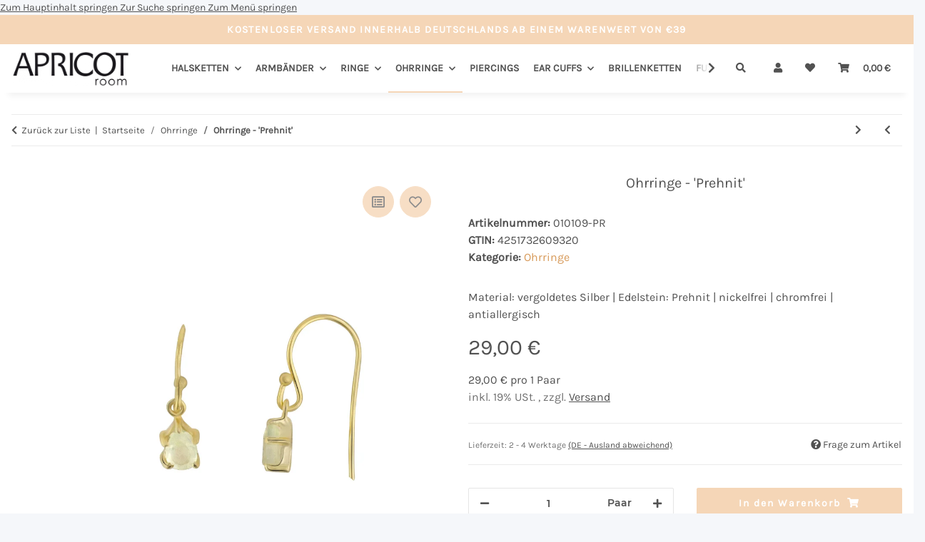

--- FILE ---
content_type: text/css
request_url: https://www.apricotroom.de/templates/NOVAChild/themes/my-nova/custom.css?v=5.3.0
body_size: 3465
content:
/*
 * Platz für eigene Änderungen direkt als CSS
 * Die hier gemachten Änderungen überschreiben ggfs. andere Styles, da diese Datei als letzte geladen wird.
 */


@font-face {font-family: 'Karla';src: url('fonts/Karla-Regular.ttf') format('truetype');}
@font-face {font-family: 'KarlaLight';src: url('fonts/Karla-Light.ttf') format('truetype');}
@font-face {font-family: 'SecularOne';src: url('fonts/Cardo-Regular.ttf') format('truetype');}

h1, h2, h3, h4, h5, h6, .h1, .h2, .h3, .h4, .h5, .h6 {font-family: "Karla", Helvetica, sans-serif; /*font-weight: 300;*/}
body {font-family: "Karla", Helvetica, sans-serif; }

.modal-backdrop.show {opacity: 0.2;}

/* Cookie Banner */
.openConsentManagerButton__3rB > g > rect {display:none;}


/* Hover and Basecolor */
/* TEXT */
a:hover, #header-top-bar a:hover:not(.dropdown-item):not(.btn), 
header a:hover:not(.dropdown-item):not(.btn), .btn-link:hover, 
.checkout-steps .step-check, .info-essential a:hover, 
.link-content a:hover, #result-wrapper .desc a:hover,
.tab-navigation #tab-content-product-tabs a:hover,
.footer-social-media .btn-icon-secondary:hover,
#search .sd-button.btn-secondary:hover,
.notifi-ancher-col a:hover {color: #F5D6B7;}

/* BOARDER */
header .navbar-nav > .nav-item > .nav-link::before, 
.nav-tabs .nav-link.active, aside .nav-panel > .nav > .active > .nav-link, 
.nav-tabs .nav-item.show .nav-link, .tab-navigation .nav-link::after, .btn-secondary, 
#search .form-control, #newsletter_email.form-control, .btn-primary, .btn-outline-primary, 
.custom-control-input:checked ~ .custom-control-label::before, #form-register .col-form-label::after, 
.form-control:focus, .page-item.active .page-link::after, .page-item.active .page-text::after, 
.bootstrap-select.custom-select.show button.dropdown-toggle, 
.bootstrap-select.custom-select.show button[data-toggle="collapse"]:not(.navbar-toggler), 
.swatches-text:hover, .account-head-data .account-head-data-credit {border-color: #F5D6B7;}

.noUi-horizontal .noUi-handle {box-shadow: 0px 0px 0px 5px rgba(233, 199, 163, 0.5);}

/* BACKGROUND */
.badge-primary, .btn-primary, .btn-secondary, .stepper .step-active .step-content::after, .custom-control-input:checked ~ .custom-control-label::before, .fa-sup, 
.noUi-horizontal .noUi-connect, .noUi-horizontal .noUi-handle, .header-notification, .slick-arrow:hover, #image_wrapper.fullscreen .product-detail-image-topbar #image_fullscreen_close:hover {background-color: #F5D6B7;}


/* Button */
.btn-primary {color: #fff;}
.btn-primary:hover, .btn-outline-primary:hover {background-color:#e4ba8e;border-color:#e4ba8e;}
#main-wrapper .btn.btn-primary {padding:10px 25px;letter-spacing:2px;font-size:14px;}

/* Graue Umrandungen */
.btn-outline-secondary, .input-group-text, .badge-outline-secondary, .swatches-text, .carousel-thumbnails .slick-slide, #image_wrapper .product-thumbnails:not(.slick-initialized) div.js-gallery-images {border-color: #e5e5e5;}


/* Preis Pro Einheit */
.item-slider-price .price_wrapper .base_price, #product-list .price_wrapper .base_price {display:none;}


/* Header */
header .navbar-brand img {width: auto;}
body header {font-weight: 600;}
.navbar-nav > .nav-item > a {text-transform:uppercase;}
#search .btn, #search .form-control {line-height: 1;padding: 8px;height: auto;}
#search .btn {padding: 7px;}
.box-bottom > div {position: absolute!important;bottom: 45px;}
.header-notification {padding:10px;color:#fff;text-align:center;letter-spacing: .1em;font-weight: 600;font-size: 14px;}

/* Content */
/* Home */
.home-banner {width:calc(100% + 2rem);}
.home-banner > .col {padding:0;}

.article-banner-left {margin-top:50%;}

/* Home Kategorieboxen */
.cat-box img {border-radius:50%;}
.categorie-boxes .categorie-title {position: absolute;z-index: 1;padding: 20px;background-color: rgba(0, 0, 0, 0.5);width:100%;text-align: center;}
.categorie-boxes .categorie-title h2 {margin:0;}
.categorie-boxes .categorie-title h2 a {color:#fff;text-decoration:none;} 
.categorie-boxes > div {padding:0;}

/* Home Info Boxen */
.info-boxes .has-fa-icon {width:100%;}
.info-boxes .has-fa-icon, .info-boxes .has-fa-icon > * {float:left;}
.info-boxes .has-fa-icon p {margin-bottom:0px;width:100%;max-width:calc(100% - 50px);}
.info-boxes .has-fa-icon span {font-size: 25px;margin-right: 15px;padding: 16px 0;}

/* Blog Details */
.blog-details picture {display:none;}

/* Blog overview */
/*.newsbox-image img {object-fit: cover;width: 100%;float: left;}
.blog-overview .blog-overview-preview .blog-overview-preview-item {margin-bottom: 2rem;flex: 0 0 25%;}
.blog-overview .blog-overview-preview .blog-overview-preview-item .blog-preview {padding-bottom: 0px;}
.blog-overview .blog-overview-preview .blog-overview-preview-item:first-child {flex: 0 0 50%;max-width: 50%;}
.blog-overview .blog-overview-preview .blog-overview-preview-item:first-child .blog-preview {background-color: #F2F2F2;}
.blog-overview .blog-overview-preview .blog-overview-preview-item:first-child .newsbox-body {padding:1rem 15px;flex:none;}
.blog-overview .blog-overview-preview .blog-overview-preview-item:first-child .newsbox-footer {padding:0 15px;}
.blog-overview .blog-overview-preview .blog-overview-preview-item:first-child .newsbox-image img {padding: 15px 15px 0 15px;}*/

/* Newsletter Popup */
body.wish-compare-animation-mobile.modal-open {padding-right:0px!important;}

.modal.Newsletter-abbo-pop {top: auto;left: auto;bottom: 30%;right: 0;width: auto;height: auto;}
.modal.Newsletter-abbo-pop .modal-dialog {max-width: 330px;}
.modal.Newsletter-abbo-pop #newsletter_email, .modal.Newsletter-abbo-pop .input-group-append, .modal.Newsletter-abbo-pop .input-group-append button {width:100%;}

.modal-backdrop {z-index: -1;}
.modal-backdrop.show {opacity: 0;}

/* Content generel*/
#content {font-size:1rem;}
#content > row > div > #result-wrapper, #content .link-content {font-size: 16px;}
#content h1 {text-align:center;font-size: 32px;}
#content h2, #content .h2 {font-size: 20px;}
/* .title {font-size: 32px;} */
.breadcrumb-wrapper {margin-bottom: 1rem;}

.info-essential a, .link-content a, #result-wrapper .desc a {color: #d79958;text-decoration:none;}

/* Artikellistenseite */
#content .title-desktop h1 {text-align:left;font-size: 22px;}
#content .title-desktop.no-article {padding:0 0 30px;}
#content .productlist-page-nav .title-desktop {display:none;}
#content .productlist-page-nav-header-m.productlist-page-nav .title-desktop {display:block;}
.extend-descri {text-align:center;}
.productlist-page-nav-header-m .dropdown-menu {z-index: 1002;}
.productlist-page-nav-header-m .productlist-item-info, .productlist-page-nav-header-m .productlist-pagination {display:none;}
.productlist-page-nav-header-m .displayoptions.col-xl-auto {flex: 1 0 auto;text-align: right;}
.productlist-page-nav-header-m .displayoptions button.btn, .productlist-page-nav-header-m .displayoptions .btn-group .btn {padding: 5px 10px;}
.productlist-page-nav.productlist-page-nav-header-m {margin-top: 0px;}
#result-wrapper .desc {margin-bottom: 0rem;}
.product-wrapper .productbox-title a, #result-wrapper .sub-categories a, .slick-list a {text-decoration: none;}
.productbox-inner .col {text-align:center;}
#result-wrapper .title, #result-wrapper .title h1.h2 {margin-bottom: 0;}

/* Artikeldetailseite */
.product-attributes .badge-primary {background-color: transparent;font-size: 100%;font-weight:normal;padding:0;border:none;}
.product-attributes .badge-primary:hover, .product-attributes .badge-primary:focus {background-color: transparent;border:none;box-shadow:none;}
.product-attributes {display:none;}
.tab-navigation .nav-link::after {border-width: 0 0 2px;}
.tab-navigation #tab-content-product-tabs a {color: #d79958;text-decoration:none;}
.swatches-text {border-color:transparent;padding: 2px 8px;min-width: 31px;}
#add-to-cart #quantity-grp {border-color: #e5e5e5;}
.notifi-ancher-col a {text-decoration:none;color: #d79958;}

/* sitebar */
aside .nav-panel > .nav > .active > .nav-link {border-width:2px;}
.box-categories .dropdown .collapse, .box-linkgroup .dropdown .collapse {background: #fdfdfd;}
.box-categories .productlist-filter-headline.d-md-flex {display:none!important;}

/* Kontakt */
#Kontakt #content .title.h2 {text-align:center;margin: 50px 0;}
#Kontakt #content legend.h3, #Kontakt #content h3.h3 {font-weight: 500;font-size: 1.875rem;}
.form-control {border-color:#e5e5e5;}
#Kontakt #content .contact-form-hr {display:none;}
#Kontakt .reCaptcha {text-align:right;}

/* footer */
#footer {background-color: #F7F7F7!important;padding: 0;}
.container {max-width: 1600px;}
.newsletter-active .col > .col {padding:0;}
.newsletter-footer-heading {font-size: 0.875rem;font-weight: 700;margin-bottom: 1rem;line-height: 1;}
#footer-boxes .payments img {width: 36px;}
.footer-social-media .btn-icon-secondary {border:none;padding: 4px;}
.footer-social-media .btn-icon-secondary:hover {background-color: transparent;}
#system-credits, .copyright {padding:10px 0;float: left;}
#system-credits {text-align:right;}

@media (min-width: 1300px) {
    #sidepanel_left.col-xl-3 {flex: 0 0 20%;max-width: 20%;}
    #content-wrapper #content .row .col-xl-9 {flex: 0 0 80%;max-width: 80%;}
    .productbox.productbox-hover:hover .productbox-inner::before {box-shadow:none;}
        /* Abstände */
    .margin-lr-10 {margin:80px 10%;max-width:80%;}
    .margin-lr-5 {margin:80px 5%;max-width:90%;}
}

@media (min-width: 992px) {
    header .navbar-nav > .nav-item > .nav-link::before {border-width: 0 0 2px;}
    /* Megamenu */
    #mainNavigation .dropdown-menu {left: auto;right: auto;overflow: hidden;width: auto;max-width: 100%;}
    #mainNavigation .dropdown-menu .subcategory-wrapper {max-width:180px;}
    #mainNavigation .dropdown-menu .subcategory-wrapper > .row > .nav-item {flex: 0 0 100%;max-width:100%;margin:0;}
    header #mainNavigation .submenu-headline-toplevel {font-size:14px;font-weight: normal;border:none;margin-bottom: 10px;}
    .nav-scrollbar-item .dropdown-body {padding-bottom: 1rem;}
    header .navbar-nav > .nav-item > .nav-link {padding: 1.5rem 10px;}
/*  Search Desktop */
    #search.search-desktop .twitter-typeahead, #search.search-desktop .input-group-append {display:none!important;}
    #search .sd-button.btn-secondary {color:#525252;background-color:transparent;border:none;}
    #search .sd-button.btn-secondary.close-icon .fa-search::before {content:"\2716";}
    
    #content-wrapper:not(.has-fluid) {padding-top: 30px;}
    #footer-boxes .payments {bottom: -23px;position: absolute;text-align:right;padding-right: 32px;}
    
}

@media (max-width: 991px) {
    #search .sd-button {display:none;}
    .notifi-ancher-col {display:none;}
    .info-boxes .has-fa-icon.last-box {border-left-width: 0px!important;}
    #footer-boxes .payments .input-group > input.form-control {width:100%;}
    footer .newsletter-email-wrapper .input-group > .form-control, .newsletter-email-wrapper .input-group-append, .newsletter-email-wrapper .input-group-append button {width:100%;}
    #footer-boxes .payments .payments-inner a {margin-bottom:4px;}
}

@media (max-width: 767px) {
    .title-desktop {flex: 0 0 100%;max-width: 100%;}
    .displayoptions {flex: 0 0 100%;max-width: 100%;}
    .info-boxes > .col {margin:20px auto;}
    .info-boxes .has-fa-icon {border-left-width: 0px!important;width:50%;margin:auto;float:none;}
    .info-boxes .has-fa-icon.last-box {border-bottom:none!important;}
}
@media (max-width: 600px) {
    .info-boxes .has-fa-icon {width:60%;}
}
@media (max-width: 500px) {
    .info-boxes .has-fa-icon {width:70%;}
}
@media (max-width: 440px) {
    .info-boxes .has-fa-icon {width:80%;}
}
@media (max-width: 400px) {
    .info-boxes .has-fa-icon {width:100%;}
}
